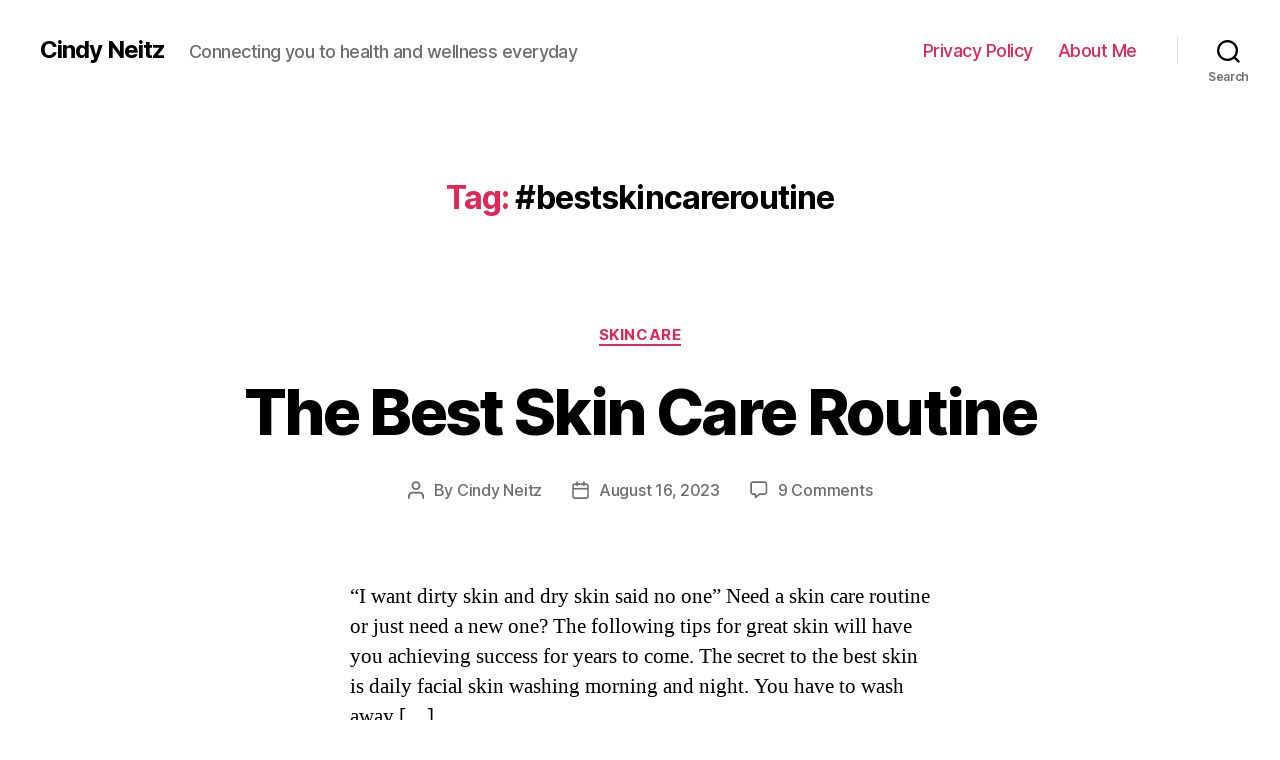

--- FILE ---
content_type: text/html; charset=UTF-8
request_url: https://cindyneitz.com/tag/bestskincareroutine/
body_size: 15005
content:
<!DOCTYPE html>

<html class="no-js" lang="en-US">

	<head>

		<meta charset="UTF-8">
		<meta name="viewport" content="width=device-width, initial-scale=1.0" >

		<link rel="profile" href="https://gmpg.org/xfn/11">

		<meta name='robots' content='index, follow, max-image-preview:large, max-snippet:-1, max-video-preview:-1' />

	<!-- This site is optimized with the Yoast SEO plugin v26.8 - https://yoast.com/product/yoast-seo-wordpress/ -->
	<title>#bestskincareroutine Archives - Cindy Neitz</title>
	<link rel="canonical" href="https://cindyneitz.com/tag/bestskincareroutine/" />
	<meta property="og:locale" content="en_US" />
	<meta property="og:type" content="article" />
	<meta property="og:title" content="#bestskincareroutine Archives - Cindy Neitz" />
	<meta property="og:url" content="https://cindyneitz.com/tag/bestskincareroutine/" />
	<meta property="og:site_name" content="Cindy Neitz" />
	<meta name="twitter:card" content="summary_large_image" />
	<script type="application/ld+json" class="yoast-schema-graph">{"@context":"https://schema.org","@graph":[{"@type":"CollectionPage","@id":"https://cindyneitz.com/tag/bestskincareroutine/","url":"https://cindyneitz.com/tag/bestskincareroutine/","name":"#bestskincareroutine Archives - Cindy Neitz","isPartOf":{"@id":"https://cindyneitz.com/#website"},"breadcrumb":{"@id":"https://cindyneitz.com/tag/bestskincareroutine/#breadcrumb"},"inLanguage":"en-US"},{"@type":"BreadcrumbList","@id":"https://cindyneitz.com/tag/bestskincareroutine/#breadcrumb","itemListElement":[{"@type":"ListItem","position":1,"name":"Home","item":"https://cindyneitz.com/"},{"@type":"ListItem","position":2,"name":"#bestskincareroutine"}]},{"@type":"WebSite","@id":"https://cindyneitz.com/#website","url":"https://cindyneitz.com/","name":"Cindy Neitz","description":"Connecting you to health and wellness everyday","publisher":{"@id":"https://cindyneitz.com/#/schema/person/f8be215ad494f79317460193cacf7194"},"potentialAction":[{"@type":"SearchAction","target":{"@type":"EntryPoint","urlTemplate":"https://cindyneitz.com/?s={search_term_string}"},"query-input":{"@type":"PropertyValueSpecification","valueRequired":true,"valueName":"search_term_string"}}],"inLanguage":"en-US"},{"@type":["Person","Organization"],"@id":"https://cindyneitz.com/#/schema/person/f8be215ad494f79317460193cacf7194","name":"Cindy Neitz","image":{"@type":"ImageObject","inLanguage":"en-US","@id":"https://cindyneitz.com/#/schema/person/image/","url":"https://cindyneitz.com/wp-content/uploads/2023/07/20170607_185254-scaled.jpg","contentUrl":"https://cindyneitz.com/wp-content/uploads/2023/07/20170607_185254-scaled.jpg","width":2560,"height":1920,"caption":"Cindy Neitz"},"logo":{"@id":"https://cindyneitz.com/#/schema/person/image/"},"sameAs":["https://cindyneitz.com"]}]}</script>
	<!-- / Yoast SEO plugin. -->


<link rel='dns-prefetch' href='//www.googletagmanager.com' />
<link rel='dns-prefetch' href='//pagead2.googlesyndication.com' />
<link rel="alternate" type="application/rss+xml" title="Cindy Neitz &raquo; Feed" href="https://cindyneitz.com/feed/" />
<link rel="alternate" type="application/rss+xml" title="Cindy Neitz &raquo; Comments Feed" href="https://cindyneitz.com/comments/feed/" />
<link rel="alternate" type="application/rss+xml" title="Cindy Neitz &raquo; #bestskincareroutine Tag Feed" href="https://cindyneitz.com/tag/bestskincareroutine/feed/" />
<style id='wp-img-auto-sizes-contain-inline-css'>
img:is([sizes=auto i],[sizes^="auto," i]){contain-intrinsic-size:3000px 1500px}
/*# sourceURL=wp-img-auto-sizes-contain-inline-css */
</style>
<style id='wp-emoji-styles-inline-css'>

	img.wp-smiley, img.emoji {
		display: inline !important;
		border: none !important;
		box-shadow: none !important;
		height: 1em !important;
		width: 1em !important;
		margin: 0 0.07em !important;
		vertical-align: -0.1em !important;
		background: none !important;
		padding: 0 !important;
	}
/*# sourceURL=wp-emoji-styles-inline-css */
</style>
<style id='wp-block-library-inline-css'>
:root{--wp-block-synced-color:#7a00df;--wp-block-synced-color--rgb:122,0,223;--wp-bound-block-color:var(--wp-block-synced-color);--wp-editor-canvas-background:#ddd;--wp-admin-theme-color:#007cba;--wp-admin-theme-color--rgb:0,124,186;--wp-admin-theme-color-darker-10:#006ba1;--wp-admin-theme-color-darker-10--rgb:0,107,160.5;--wp-admin-theme-color-darker-20:#005a87;--wp-admin-theme-color-darker-20--rgb:0,90,135;--wp-admin-border-width-focus:2px}@media (min-resolution:192dpi){:root{--wp-admin-border-width-focus:1.5px}}.wp-element-button{cursor:pointer}:root .has-very-light-gray-background-color{background-color:#eee}:root .has-very-dark-gray-background-color{background-color:#313131}:root .has-very-light-gray-color{color:#eee}:root .has-very-dark-gray-color{color:#313131}:root .has-vivid-green-cyan-to-vivid-cyan-blue-gradient-background{background:linear-gradient(135deg,#00d084,#0693e3)}:root .has-purple-crush-gradient-background{background:linear-gradient(135deg,#34e2e4,#4721fb 50%,#ab1dfe)}:root .has-hazy-dawn-gradient-background{background:linear-gradient(135deg,#faaca8,#dad0ec)}:root .has-subdued-olive-gradient-background{background:linear-gradient(135deg,#fafae1,#67a671)}:root .has-atomic-cream-gradient-background{background:linear-gradient(135deg,#fdd79a,#004a59)}:root .has-nightshade-gradient-background{background:linear-gradient(135deg,#330968,#31cdcf)}:root .has-midnight-gradient-background{background:linear-gradient(135deg,#020381,#2874fc)}:root{--wp--preset--font-size--normal:16px;--wp--preset--font-size--huge:42px}.has-regular-font-size{font-size:1em}.has-larger-font-size{font-size:2.625em}.has-normal-font-size{font-size:var(--wp--preset--font-size--normal)}.has-huge-font-size{font-size:var(--wp--preset--font-size--huge)}.has-text-align-center{text-align:center}.has-text-align-left{text-align:left}.has-text-align-right{text-align:right}.has-fit-text{white-space:nowrap!important}#end-resizable-editor-section{display:none}.aligncenter{clear:both}.items-justified-left{justify-content:flex-start}.items-justified-center{justify-content:center}.items-justified-right{justify-content:flex-end}.items-justified-space-between{justify-content:space-between}.screen-reader-text{border:0;clip-path:inset(50%);height:1px;margin:-1px;overflow:hidden;padding:0;position:absolute;width:1px;word-wrap:normal!important}.screen-reader-text:focus{background-color:#ddd;clip-path:none;color:#444;display:block;font-size:1em;height:auto;left:5px;line-height:normal;padding:15px 23px 14px;text-decoration:none;top:5px;width:auto;z-index:100000}html :where(.has-border-color){border-style:solid}html :where([style*=border-top-color]){border-top-style:solid}html :where([style*=border-right-color]){border-right-style:solid}html :where([style*=border-bottom-color]){border-bottom-style:solid}html :where([style*=border-left-color]){border-left-style:solid}html :where([style*=border-width]){border-style:solid}html :where([style*=border-top-width]){border-top-style:solid}html :where([style*=border-right-width]){border-right-style:solid}html :where([style*=border-bottom-width]){border-bottom-style:solid}html :where([style*=border-left-width]){border-left-style:solid}html :where(img[class*=wp-image-]){height:auto;max-width:100%}:where(figure){margin:0 0 1em}html :where(.is-position-sticky){--wp-admin--admin-bar--position-offset:var(--wp-admin--admin-bar--height,0px)}@media screen and (max-width:600px){html :where(.is-position-sticky){--wp-admin--admin-bar--position-offset:0px}}

/*# sourceURL=wp-block-library-inline-css */
</style><style id='wp-block-archives-inline-css'>
.wp-block-archives{box-sizing:border-box}.wp-block-archives-dropdown label{display:block}
/*# sourceURL=https://cindyneitz.com/wp-includes/blocks/archives/style.min.css */
</style>
<style id='wp-block-categories-inline-css'>
.wp-block-categories{box-sizing:border-box}.wp-block-categories.alignleft{margin-right:2em}.wp-block-categories.alignright{margin-left:2em}.wp-block-categories.wp-block-categories-dropdown.aligncenter{text-align:center}.wp-block-categories .wp-block-categories__label{display:block;width:100%}
/*# sourceURL=https://cindyneitz.com/wp-includes/blocks/categories/style.min.css */
</style>
<style id='wp-block-heading-inline-css'>
h1:where(.wp-block-heading).has-background,h2:where(.wp-block-heading).has-background,h3:where(.wp-block-heading).has-background,h4:where(.wp-block-heading).has-background,h5:where(.wp-block-heading).has-background,h6:where(.wp-block-heading).has-background{padding:1.25em 2.375em}h1.has-text-align-left[style*=writing-mode]:where([style*=vertical-lr]),h1.has-text-align-right[style*=writing-mode]:where([style*=vertical-rl]),h2.has-text-align-left[style*=writing-mode]:where([style*=vertical-lr]),h2.has-text-align-right[style*=writing-mode]:where([style*=vertical-rl]),h3.has-text-align-left[style*=writing-mode]:where([style*=vertical-lr]),h3.has-text-align-right[style*=writing-mode]:where([style*=vertical-rl]),h4.has-text-align-left[style*=writing-mode]:where([style*=vertical-lr]),h4.has-text-align-right[style*=writing-mode]:where([style*=vertical-rl]),h5.has-text-align-left[style*=writing-mode]:where([style*=vertical-lr]),h5.has-text-align-right[style*=writing-mode]:where([style*=vertical-rl]),h6.has-text-align-left[style*=writing-mode]:where([style*=vertical-lr]),h6.has-text-align-right[style*=writing-mode]:where([style*=vertical-rl]){rotate:180deg}
/*# sourceURL=https://cindyneitz.com/wp-includes/blocks/heading/style.min.css */
</style>
<style id='wp-block-latest-comments-inline-css'>
ol.wp-block-latest-comments{box-sizing:border-box;margin-left:0}:where(.wp-block-latest-comments:not([style*=line-height] .wp-block-latest-comments__comment)){line-height:1.1}:where(.wp-block-latest-comments:not([style*=line-height] .wp-block-latest-comments__comment-excerpt p)){line-height:1.8}.has-dates :where(.wp-block-latest-comments:not([style*=line-height])),.has-excerpts :where(.wp-block-latest-comments:not([style*=line-height])){line-height:1.5}.wp-block-latest-comments .wp-block-latest-comments{padding-left:0}.wp-block-latest-comments__comment{list-style:none;margin-bottom:1em}.has-avatars .wp-block-latest-comments__comment{list-style:none;min-height:2.25em}.has-avatars .wp-block-latest-comments__comment .wp-block-latest-comments__comment-excerpt,.has-avatars .wp-block-latest-comments__comment .wp-block-latest-comments__comment-meta{margin-left:3.25em}.wp-block-latest-comments__comment-excerpt p{font-size:.875em;margin:.36em 0 1.4em}.wp-block-latest-comments__comment-date{display:block;font-size:.75em}.wp-block-latest-comments .avatar,.wp-block-latest-comments__comment-avatar{border-radius:1.5em;display:block;float:left;height:2.5em;margin-right:.75em;width:2.5em}.wp-block-latest-comments[class*=-font-size] a,.wp-block-latest-comments[style*=font-size] a{font-size:inherit}
/*# sourceURL=https://cindyneitz.com/wp-includes/blocks/latest-comments/style.min.css */
</style>
<style id='wp-block-latest-posts-inline-css'>
.wp-block-latest-posts{box-sizing:border-box}.wp-block-latest-posts.alignleft{margin-right:2em}.wp-block-latest-posts.alignright{margin-left:2em}.wp-block-latest-posts.wp-block-latest-posts__list{list-style:none}.wp-block-latest-posts.wp-block-latest-posts__list li{clear:both;overflow-wrap:break-word}.wp-block-latest-posts.is-grid{display:flex;flex-wrap:wrap}.wp-block-latest-posts.is-grid li{margin:0 1.25em 1.25em 0;width:100%}@media (min-width:600px){.wp-block-latest-posts.columns-2 li{width:calc(50% - .625em)}.wp-block-latest-posts.columns-2 li:nth-child(2n){margin-right:0}.wp-block-latest-posts.columns-3 li{width:calc(33.33333% - .83333em)}.wp-block-latest-posts.columns-3 li:nth-child(3n){margin-right:0}.wp-block-latest-posts.columns-4 li{width:calc(25% - .9375em)}.wp-block-latest-posts.columns-4 li:nth-child(4n){margin-right:0}.wp-block-latest-posts.columns-5 li{width:calc(20% - 1em)}.wp-block-latest-posts.columns-5 li:nth-child(5n){margin-right:0}.wp-block-latest-posts.columns-6 li{width:calc(16.66667% - 1.04167em)}.wp-block-latest-posts.columns-6 li:nth-child(6n){margin-right:0}}:root :where(.wp-block-latest-posts.is-grid){padding:0}:root :where(.wp-block-latest-posts.wp-block-latest-posts__list){padding-left:0}.wp-block-latest-posts__post-author,.wp-block-latest-posts__post-date{display:block;font-size:.8125em}.wp-block-latest-posts__post-excerpt,.wp-block-latest-posts__post-full-content{margin-bottom:1em;margin-top:.5em}.wp-block-latest-posts__featured-image a{display:inline-block}.wp-block-latest-posts__featured-image img{height:auto;max-width:100%;width:auto}.wp-block-latest-posts__featured-image.alignleft{float:left;margin-right:1em}.wp-block-latest-posts__featured-image.alignright{float:right;margin-left:1em}.wp-block-latest-posts__featured-image.aligncenter{margin-bottom:1em;text-align:center}
/*# sourceURL=https://cindyneitz.com/wp-includes/blocks/latest-posts/style.min.css */
</style>
<style id='wp-block-search-inline-css'>
.wp-block-search__button{margin-left:10px;word-break:normal}.wp-block-search__button.has-icon{line-height:0}.wp-block-search__button svg{height:1.25em;min-height:24px;min-width:24px;width:1.25em;fill:currentColor;vertical-align:text-bottom}:where(.wp-block-search__button){border:1px solid #ccc;padding:6px 10px}.wp-block-search__inside-wrapper{display:flex;flex:auto;flex-wrap:nowrap;max-width:100%}.wp-block-search__label{width:100%}.wp-block-search.wp-block-search__button-only .wp-block-search__button{box-sizing:border-box;display:flex;flex-shrink:0;justify-content:center;margin-left:0;max-width:100%}.wp-block-search.wp-block-search__button-only .wp-block-search__inside-wrapper{min-width:0!important;transition-property:width}.wp-block-search.wp-block-search__button-only .wp-block-search__input{flex-basis:100%;transition-duration:.3s}.wp-block-search.wp-block-search__button-only.wp-block-search__searchfield-hidden,.wp-block-search.wp-block-search__button-only.wp-block-search__searchfield-hidden .wp-block-search__inside-wrapper{overflow:hidden}.wp-block-search.wp-block-search__button-only.wp-block-search__searchfield-hidden .wp-block-search__input{border-left-width:0!important;border-right-width:0!important;flex-basis:0;flex-grow:0;margin:0;min-width:0!important;padding-left:0!important;padding-right:0!important;width:0!important}:where(.wp-block-search__input){appearance:none;border:1px solid #949494;flex-grow:1;font-family:inherit;font-size:inherit;font-style:inherit;font-weight:inherit;letter-spacing:inherit;line-height:inherit;margin-left:0;margin-right:0;min-width:3rem;padding:8px;text-decoration:unset!important;text-transform:inherit}:where(.wp-block-search__button-inside .wp-block-search__inside-wrapper){background-color:#fff;border:1px solid #949494;box-sizing:border-box;padding:4px}:where(.wp-block-search__button-inside .wp-block-search__inside-wrapper) .wp-block-search__input{border:none;border-radius:0;padding:0 4px}:where(.wp-block-search__button-inside .wp-block-search__inside-wrapper) .wp-block-search__input:focus{outline:none}:where(.wp-block-search__button-inside .wp-block-search__inside-wrapper) :where(.wp-block-search__button){padding:4px 8px}.wp-block-search.aligncenter .wp-block-search__inside-wrapper{margin:auto}.wp-block[data-align=right] .wp-block-search.wp-block-search__button-only .wp-block-search__inside-wrapper{float:right}
/*# sourceURL=https://cindyneitz.com/wp-includes/blocks/search/style.min.css */
</style>
<style id='wp-block-group-inline-css'>
.wp-block-group{box-sizing:border-box}:where(.wp-block-group.wp-block-group-is-layout-constrained){position:relative}
/*# sourceURL=https://cindyneitz.com/wp-includes/blocks/group/style.min.css */
</style>
<style id='wp-block-paragraph-inline-css'>
.is-small-text{font-size:.875em}.is-regular-text{font-size:1em}.is-large-text{font-size:2.25em}.is-larger-text{font-size:3em}.has-drop-cap:not(:focus):first-letter{float:left;font-size:8.4em;font-style:normal;font-weight:100;line-height:.68;margin:.05em .1em 0 0;text-transform:uppercase}body.rtl .has-drop-cap:not(:focus):first-letter{float:none;margin-left:.1em}p.has-drop-cap.has-background{overflow:hidden}:root :where(p.has-background){padding:1.25em 2.375em}:where(p.has-text-color:not(.has-link-color)) a{color:inherit}p.has-text-align-left[style*="writing-mode:vertical-lr"],p.has-text-align-right[style*="writing-mode:vertical-rl"]{rotate:180deg}
/*# sourceURL=https://cindyneitz.com/wp-includes/blocks/paragraph/style.min.css */
</style>
<style id='global-styles-inline-css'>
:root{--wp--preset--aspect-ratio--square: 1;--wp--preset--aspect-ratio--4-3: 4/3;--wp--preset--aspect-ratio--3-4: 3/4;--wp--preset--aspect-ratio--3-2: 3/2;--wp--preset--aspect-ratio--2-3: 2/3;--wp--preset--aspect-ratio--16-9: 16/9;--wp--preset--aspect-ratio--9-16: 9/16;--wp--preset--color--black: #000000;--wp--preset--color--cyan-bluish-gray: #abb8c3;--wp--preset--color--white: #ffffff;--wp--preset--color--pale-pink: #f78da7;--wp--preset--color--vivid-red: #cf2e2e;--wp--preset--color--luminous-vivid-orange: #ff6900;--wp--preset--color--luminous-vivid-amber: #fcb900;--wp--preset--color--light-green-cyan: #7bdcb5;--wp--preset--color--vivid-green-cyan: #00d084;--wp--preset--color--pale-cyan-blue: #8ed1fc;--wp--preset--color--vivid-cyan-blue: #0693e3;--wp--preset--color--vivid-purple: #9b51e0;--wp--preset--color--accent: #e22658;--wp--preset--color--primary: #000000;--wp--preset--color--secondary: #6d6d6d;--wp--preset--color--subtle-background: #dbdbdb;--wp--preset--color--background: #ffffff;--wp--preset--gradient--vivid-cyan-blue-to-vivid-purple: linear-gradient(135deg,rgb(6,147,227) 0%,rgb(155,81,224) 100%);--wp--preset--gradient--light-green-cyan-to-vivid-green-cyan: linear-gradient(135deg,rgb(122,220,180) 0%,rgb(0,208,130) 100%);--wp--preset--gradient--luminous-vivid-amber-to-luminous-vivid-orange: linear-gradient(135deg,rgb(252,185,0) 0%,rgb(255,105,0) 100%);--wp--preset--gradient--luminous-vivid-orange-to-vivid-red: linear-gradient(135deg,rgb(255,105,0) 0%,rgb(207,46,46) 100%);--wp--preset--gradient--very-light-gray-to-cyan-bluish-gray: linear-gradient(135deg,rgb(238,238,238) 0%,rgb(169,184,195) 100%);--wp--preset--gradient--cool-to-warm-spectrum: linear-gradient(135deg,rgb(74,234,220) 0%,rgb(151,120,209) 20%,rgb(207,42,186) 40%,rgb(238,44,130) 60%,rgb(251,105,98) 80%,rgb(254,248,76) 100%);--wp--preset--gradient--blush-light-purple: linear-gradient(135deg,rgb(255,206,236) 0%,rgb(152,150,240) 100%);--wp--preset--gradient--blush-bordeaux: linear-gradient(135deg,rgb(254,205,165) 0%,rgb(254,45,45) 50%,rgb(107,0,62) 100%);--wp--preset--gradient--luminous-dusk: linear-gradient(135deg,rgb(255,203,112) 0%,rgb(199,81,192) 50%,rgb(65,88,208) 100%);--wp--preset--gradient--pale-ocean: linear-gradient(135deg,rgb(255,245,203) 0%,rgb(182,227,212) 50%,rgb(51,167,181) 100%);--wp--preset--gradient--electric-grass: linear-gradient(135deg,rgb(202,248,128) 0%,rgb(113,206,126) 100%);--wp--preset--gradient--midnight: linear-gradient(135deg,rgb(2,3,129) 0%,rgb(40,116,252) 100%);--wp--preset--font-size--small: 18px;--wp--preset--font-size--medium: 20px;--wp--preset--font-size--large: 26.25px;--wp--preset--font-size--x-large: 42px;--wp--preset--font-size--normal: 21px;--wp--preset--font-size--larger: 32px;--wp--preset--spacing--20: 0.44rem;--wp--preset--spacing--30: 0.67rem;--wp--preset--spacing--40: 1rem;--wp--preset--spacing--50: 1.5rem;--wp--preset--spacing--60: 2.25rem;--wp--preset--spacing--70: 3.38rem;--wp--preset--spacing--80: 5.06rem;--wp--preset--shadow--natural: 6px 6px 9px rgba(0, 0, 0, 0.2);--wp--preset--shadow--deep: 12px 12px 50px rgba(0, 0, 0, 0.4);--wp--preset--shadow--sharp: 6px 6px 0px rgba(0, 0, 0, 0.2);--wp--preset--shadow--outlined: 6px 6px 0px -3px rgb(255, 255, 255), 6px 6px rgb(0, 0, 0);--wp--preset--shadow--crisp: 6px 6px 0px rgb(0, 0, 0);}:where(.is-layout-flex){gap: 0.5em;}:where(.is-layout-grid){gap: 0.5em;}body .is-layout-flex{display: flex;}.is-layout-flex{flex-wrap: wrap;align-items: center;}.is-layout-flex > :is(*, div){margin: 0;}body .is-layout-grid{display: grid;}.is-layout-grid > :is(*, div){margin: 0;}:where(.wp-block-columns.is-layout-flex){gap: 2em;}:where(.wp-block-columns.is-layout-grid){gap: 2em;}:where(.wp-block-post-template.is-layout-flex){gap: 1.25em;}:where(.wp-block-post-template.is-layout-grid){gap: 1.25em;}.has-black-color{color: var(--wp--preset--color--black) !important;}.has-cyan-bluish-gray-color{color: var(--wp--preset--color--cyan-bluish-gray) !important;}.has-white-color{color: var(--wp--preset--color--white) !important;}.has-pale-pink-color{color: var(--wp--preset--color--pale-pink) !important;}.has-vivid-red-color{color: var(--wp--preset--color--vivid-red) !important;}.has-luminous-vivid-orange-color{color: var(--wp--preset--color--luminous-vivid-orange) !important;}.has-luminous-vivid-amber-color{color: var(--wp--preset--color--luminous-vivid-amber) !important;}.has-light-green-cyan-color{color: var(--wp--preset--color--light-green-cyan) !important;}.has-vivid-green-cyan-color{color: var(--wp--preset--color--vivid-green-cyan) !important;}.has-pale-cyan-blue-color{color: var(--wp--preset--color--pale-cyan-blue) !important;}.has-vivid-cyan-blue-color{color: var(--wp--preset--color--vivid-cyan-blue) !important;}.has-vivid-purple-color{color: var(--wp--preset--color--vivid-purple) !important;}.has-black-background-color{background-color: var(--wp--preset--color--black) !important;}.has-cyan-bluish-gray-background-color{background-color: var(--wp--preset--color--cyan-bluish-gray) !important;}.has-white-background-color{background-color: var(--wp--preset--color--white) !important;}.has-pale-pink-background-color{background-color: var(--wp--preset--color--pale-pink) !important;}.has-vivid-red-background-color{background-color: var(--wp--preset--color--vivid-red) !important;}.has-luminous-vivid-orange-background-color{background-color: var(--wp--preset--color--luminous-vivid-orange) !important;}.has-luminous-vivid-amber-background-color{background-color: var(--wp--preset--color--luminous-vivid-amber) !important;}.has-light-green-cyan-background-color{background-color: var(--wp--preset--color--light-green-cyan) !important;}.has-vivid-green-cyan-background-color{background-color: var(--wp--preset--color--vivid-green-cyan) !important;}.has-pale-cyan-blue-background-color{background-color: var(--wp--preset--color--pale-cyan-blue) !important;}.has-vivid-cyan-blue-background-color{background-color: var(--wp--preset--color--vivid-cyan-blue) !important;}.has-vivid-purple-background-color{background-color: var(--wp--preset--color--vivid-purple) !important;}.has-black-border-color{border-color: var(--wp--preset--color--black) !important;}.has-cyan-bluish-gray-border-color{border-color: var(--wp--preset--color--cyan-bluish-gray) !important;}.has-white-border-color{border-color: var(--wp--preset--color--white) !important;}.has-pale-pink-border-color{border-color: var(--wp--preset--color--pale-pink) !important;}.has-vivid-red-border-color{border-color: var(--wp--preset--color--vivid-red) !important;}.has-luminous-vivid-orange-border-color{border-color: var(--wp--preset--color--luminous-vivid-orange) !important;}.has-luminous-vivid-amber-border-color{border-color: var(--wp--preset--color--luminous-vivid-amber) !important;}.has-light-green-cyan-border-color{border-color: var(--wp--preset--color--light-green-cyan) !important;}.has-vivid-green-cyan-border-color{border-color: var(--wp--preset--color--vivid-green-cyan) !important;}.has-pale-cyan-blue-border-color{border-color: var(--wp--preset--color--pale-cyan-blue) !important;}.has-vivid-cyan-blue-border-color{border-color: var(--wp--preset--color--vivid-cyan-blue) !important;}.has-vivid-purple-border-color{border-color: var(--wp--preset--color--vivid-purple) !important;}.has-vivid-cyan-blue-to-vivid-purple-gradient-background{background: var(--wp--preset--gradient--vivid-cyan-blue-to-vivid-purple) !important;}.has-light-green-cyan-to-vivid-green-cyan-gradient-background{background: var(--wp--preset--gradient--light-green-cyan-to-vivid-green-cyan) !important;}.has-luminous-vivid-amber-to-luminous-vivid-orange-gradient-background{background: var(--wp--preset--gradient--luminous-vivid-amber-to-luminous-vivid-orange) !important;}.has-luminous-vivid-orange-to-vivid-red-gradient-background{background: var(--wp--preset--gradient--luminous-vivid-orange-to-vivid-red) !important;}.has-very-light-gray-to-cyan-bluish-gray-gradient-background{background: var(--wp--preset--gradient--very-light-gray-to-cyan-bluish-gray) !important;}.has-cool-to-warm-spectrum-gradient-background{background: var(--wp--preset--gradient--cool-to-warm-spectrum) !important;}.has-blush-light-purple-gradient-background{background: var(--wp--preset--gradient--blush-light-purple) !important;}.has-blush-bordeaux-gradient-background{background: var(--wp--preset--gradient--blush-bordeaux) !important;}.has-luminous-dusk-gradient-background{background: var(--wp--preset--gradient--luminous-dusk) !important;}.has-pale-ocean-gradient-background{background: var(--wp--preset--gradient--pale-ocean) !important;}.has-electric-grass-gradient-background{background: var(--wp--preset--gradient--electric-grass) !important;}.has-midnight-gradient-background{background: var(--wp--preset--gradient--midnight) !important;}.has-small-font-size{font-size: var(--wp--preset--font-size--small) !important;}.has-medium-font-size{font-size: var(--wp--preset--font-size--medium) !important;}.has-large-font-size{font-size: var(--wp--preset--font-size--large) !important;}.has-x-large-font-size{font-size: var(--wp--preset--font-size--x-large) !important;}
/*# sourceURL=global-styles-inline-css */
</style>
<style id='core-block-supports-inline-css'>
.wp-elements-d501df411b5ef9804d55ae92d12c3f40 a:where(:not(.wp-element-button)){color:var(--wp--preset--color--accent);}
/*# sourceURL=core-block-supports-inline-css */
</style>

<style id='classic-theme-styles-inline-css'>
/*! This file is auto-generated */
.wp-block-button__link{color:#fff;background-color:#32373c;border-radius:9999px;box-shadow:none;text-decoration:none;padding:calc(.667em + 2px) calc(1.333em + 2px);font-size:1.125em}.wp-block-file__button{background:#32373c;color:#fff;text-decoration:none}
/*# sourceURL=/wp-includes/css/classic-themes.min.css */
</style>
<link rel='stylesheet' id='twentytwenty-style-css' href='https://cindyneitz.com/wp-content/themes/twentytwenty/style.css?ver=2.2' media='all' />
<style id='twentytwenty-style-inline-css'>
.color-accent,.color-accent-hover:hover,.color-accent-hover:focus,:root .has-accent-color,.has-drop-cap:not(:focus):first-letter,.wp-block-button.is-style-outline,a { color: #e22658; }blockquote,.border-color-accent,.border-color-accent-hover:hover,.border-color-accent-hover:focus { border-color: #e22658; }button,.button,.faux-button,.wp-block-button__link,.wp-block-file .wp-block-file__button,input[type="button"],input[type="reset"],input[type="submit"],.bg-accent,.bg-accent-hover:hover,.bg-accent-hover:focus,:root .has-accent-background-color,.comment-reply-link { background-color: #e22658; }.fill-children-accent,.fill-children-accent * { fill: #e22658; }:root .has-background-color,button,.button,.faux-button,.wp-block-button__link,.wp-block-file__button,input[type="button"],input[type="reset"],input[type="submit"],.wp-block-button,.comment-reply-link,.has-background.has-primary-background-color:not(.has-text-color),.has-background.has-primary-background-color *:not(.has-text-color),.has-background.has-accent-background-color:not(.has-text-color),.has-background.has-accent-background-color *:not(.has-text-color) { color: #ffffff; }:root .has-background-background-color { background-color: #ffffff; }body,.entry-title a,:root .has-primary-color { color: #000000; }:root .has-primary-background-color { background-color: #000000; }cite,figcaption,.wp-caption-text,.post-meta,.entry-content .wp-block-archives li,.entry-content .wp-block-categories li,.entry-content .wp-block-latest-posts li,.wp-block-latest-comments__comment-date,.wp-block-latest-posts__post-date,.wp-block-embed figcaption,.wp-block-image figcaption,.wp-block-pullquote cite,.comment-metadata,.comment-respond .comment-notes,.comment-respond .logged-in-as,.pagination .dots,.entry-content hr:not(.has-background),hr.styled-separator,:root .has-secondary-color { color: #6d6d6d; }:root .has-secondary-background-color { background-color: #6d6d6d; }pre,fieldset,input,textarea,table,table *,hr { border-color: #dbdbdb; }caption,code,code,kbd,samp,.wp-block-table.is-style-stripes tbody tr:nth-child(odd),:root .has-subtle-background-background-color { background-color: #dbdbdb; }.wp-block-table.is-style-stripes { border-bottom-color: #dbdbdb; }.wp-block-latest-posts.is-grid li { border-top-color: #dbdbdb; }:root .has-subtle-background-color { color: #dbdbdb; }body:not(.overlay-header) .primary-menu > li > a,body:not(.overlay-header) .primary-menu > li > .icon,.modal-menu a,.footer-menu a, .footer-widgets a,#site-footer .wp-block-button.is-style-outline,.wp-block-pullquote:before,.singular:not(.overlay-header) .entry-header a,.archive-header a,.header-footer-group .color-accent,.header-footer-group .color-accent-hover:hover { color: #e22658; }.social-icons a,#site-footer button:not(.toggle),#site-footer .button,#site-footer .faux-button,#site-footer .wp-block-button__link,#site-footer .wp-block-file__button,#site-footer input[type="button"],#site-footer input[type="reset"],#site-footer input[type="submit"] { background-color: #e22658; }.social-icons a,body:not(.overlay-header) .primary-menu ul,.header-footer-group button,.header-footer-group .button,.header-footer-group .faux-button,.header-footer-group .wp-block-button:not(.is-style-outline) .wp-block-button__link,.header-footer-group .wp-block-file__button,.header-footer-group input[type="button"],.header-footer-group input[type="reset"],.header-footer-group input[type="submit"] { color: #ffffff; }#site-header,.footer-nav-widgets-wrapper,#site-footer,.menu-modal,.menu-modal-inner,.search-modal-inner,.archive-header,.singular .entry-header,.singular .featured-media:before,.wp-block-pullquote:before { background-color: #ffffff; }.header-footer-group,body:not(.overlay-header) #site-header .toggle,.menu-modal .toggle { color: #000000; }body:not(.overlay-header) .primary-menu ul { background-color: #000000; }body:not(.overlay-header) .primary-menu > li > ul:after { border-bottom-color: #000000; }body:not(.overlay-header) .primary-menu ul ul:after { border-left-color: #000000; }.site-description,body:not(.overlay-header) .toggle-inner .toggle-text,.widget .post-date,.widget .rss-date,.widget_archive li,.widget_categories li,.widget cite,.widget_pages li,.widget_meta li,.widget_nav_menu li,.powered-by-wordpress,.to-the-top,.singular .entry-header .post-meta,.singular:not(.overlay-header) .entry-header .post-meta a { color: #6d6d6d; }.header-footer-group pre,.header-footer-group fieldset,.header-footer-group input,.header-footer-group textarea,.header-footer-group table,.header-footer-group table *,.footer-nav-widgets-wrapper,#site-footer,.menu-modal nav *,.footer-widgets-outer-wrapper,.footer-top { border-color: #dbdbdb; }.header-footer-group table caption,body:not(.overlay-header) .header-inner .toggle-wrapper::before { background-color: #dbdbdb; }.overlay-header .header-inner { color: #dd3333; }.cover-header .entry-header * { color: #dd3333; }
/*# sourceURL=twentytwenty-style-inline-css */
</style>
<link rel='stylesheet' id='twentytwenty-print-style-css' href='https://cindyneitz.com/wp-content/themes/twentytwenty/print.css?ver=2.2' media='print' />
<script src="https://cindyneitz.com/wp-content/themes/twentytwenty/assets/js/index.js?ver=2.2" id="twentytwenty-js-js" async></script>
<script id="twentytwenty-js-js-after">
window.addEventListener( "load", function() {

				if ( typeof jQuery === "undefined" ) {
					return;
				}

				jQuery( document ).on( "wpformsPageChange wpformsShowConditionalsField", function() {

					if ( typeof twentytwenty === "undefined" || typeof twentytwenty.intrinsicRatioVideos === "undefined" || typeof twentytwenty.intrinsicRatioVideos.makeFit === "undefined" ) {
						return;
					}

					twentytwenty.intrinsicRatioVideos.makeFit();
				} );

				jQuery( document ).on( "wpformsRichTextEditorInit", function( e, editor ) {

					jQuery( editor.container ).find( "iframe" ).addClass( "intrinsic-ignore" );
				} );
			} );
//# sourceURL=twentytwenty-js-js-after
</script>

<!-- Google tag (gtag.js) snippet added by Site Kit -->
<!-- Google Analytics snippet added by Site Kit -->
<script src="https://www.googletagmanager.com/gtag/js?id=GT-K4VFZ4Q" id="google_gtagjs-js" async></script>
<script id="google_gtagjs-js-after">
window.dataLayer = window.dataLayer || [];function gtag(){dataLayer.push(arguments);}
gtag("set","linker",{"domains":["cindyneitz.com"]});
gtag("js", new Date());
gtag("set", "developer_id.dZTNiMT", true);
gtag("config", "GT-K4VFZ4Q");
//# sourceURL=google_gtagjs-js-after
</script>
<link rel="https://api.w.org/" href="https://cindyneitz.com/wp-json/" /><link rel="alternate" title="JSON" type="application/json" href="https://cindyneitz.com/wp-json/wp/v2/tags/13" /><link rel="EditURI" type="application/rsd+xml" title="RSD" href="https://cindyneitz.com/xmlrpc.php?rsd" />
<meta name="generator" content="WordPress 6.9" />
<meta name="generator" content="Site Kit by Google 1.171.0" />	<script>document.documentElement.className = document.documentElement.className.replace( 'no-js', 'js' );</script>
	
<!-- Google AdSense meta tags added by Site Kit -->
<meta name="google-adsense-platform-account" content="ca-host-pub-2644536267352236">
<meta name="google-adsense-platform-domain" content="sitekit.withgoogle.com">
<!-- End Google AdSense meta tags added by Site Kit -->
<style id="custom-background-css">
body.custom-background { background-color: #ffffff; }
</style>
	
<!-- Google AdSense snippet added by Site Kit -->
<script async src="https://pagead2.googlesyndication.com/pagead/js/adsbygoogle.js?client=ca-pub-1316128061186209&amp;host=ca-host-pub-2644536267352236" crossorigin="anonymous"></script>

<!-- End Google AdSense snippet added by Site Kit -->
<style id="wpforms-css-vars-root">
				:root {
					--wpforms-field-border-radius: 3px;
--wpforms-field-background-color: #ffffff;
--wpforms-field-border-color: rgba( 0, 0, 0, 0.25 );
--wpforms-field-text-color: rgba( 0, 0, 0, 0.7 );
--wpforms-label-color: rgba( 0, 0, 0, 0.85 );
--wpforms-label-sublabel-color: rgba( 0, 0, 0, 0.55 );
--wpforms-label-error-color: #d63637;
--wpforms-button-border-radius: 3px;
--wpforms-button-background-color: #066aab;
--wpforms-button-text-color: #ffffff;
--wpforms-field-size-input-height: 43px;
--wpforms-field-size-input-spacing: 15px;
--wpforms-field-size-font-size: 16px;
--wpforms-field-size-line-height: 19px;
--wpforms-field-size-padding-h: 14px;
--wpforms-field-size-checkbox-size: 16px;
--wpforms-field-size-sublabel-spacing: 5px;
--wpforms-field-size-icon-size: 1;
--wpforms-label-size-font-size: 16px;
--wpforms-label-size-line-height: 19px;
--wpforms-label-size-sublabel-font-size: 14px;
--wpforms-label-size-sublabel-line-height: 17px;
--wpforms-button-size-font-size: 17px;
--wpforms-button-size-height: 41px;
--wpforms-button-size-padding-h: 15px;
--wpforms-button-size-margin-top: 10px;

				}
			</style>
	</head>

	<body class="archive tag tag-bestskincareroutine tag-13 custom-background wp-embed-responsive wp-theme-twentytwenty enable-search-modal has-no-pagination showing-comments show-avatars footer-top-visible reduced-spacing">

		<a class="skip-link screen-reader-text" href="#site-content">Skip to the content</a>
		<header id="site-header" class="header-footer-group">

			<div class="header-inner section-inner">

				<div class="header-titles-wrapper">

					
						<button class="toggle search-toggle mobile-search-toggle" data-toggle-target=".search-modal" data-toggle-body-class="showing-search-modal" data-set-focus=".search-modal .search-field" aria-expanded="false">
							<span class="toggle-inner">
								<span class="toggle-icon">
									<svg class="svg-icon" aria-hidden="true" role="img" focusable="false" xmlns="http://www.w3.org/2000/svg" width="23" height="23" viewBox="0 0 23 23"><path d="M38.710696,48.0601792 L43,52.3494831 L41.3494831,54 L37.0601792,49.710696 C35.2632422,51.1481185 32.9839107,52.0076499 30.5038249,52.0076499 C24.7027226,52.0076499 20,47.3049272 20,41.5038249 C20,35.7027226 24.7027226,31 30.5038249,31 C36.3049272,31 41.0076499,35.7027226 41.0076499,41.5038249 C41.0076499,43.9839107 40.1481185,46.2632422 38.710696,48.0601792 Z M36.3875844,47.1716785 C37.8030221,45.7026647 38.6734666,43.7048964 38.6734666,41.5038249 C38.6734666,36.9918565 35.0157934,33.3341833 30.5038249,33.3341833 C25.9918565,33.3341833 22.3341833,36.9918565 22.3341833,41.5038249 C22.3341833,46.0157934 25.9918565,49.6734666 30.5038249,49.6734666 C32.7048964,49.6734666 34.7026647,48.8030221 36.1716785,47.3875844 C36.2023931,47.347638 36.2360451,47.3092237 36.2726343,47.2726343 C36.3092237,47.2360451 36.347638,47.2023931 36.3875844,47.1716785 Z" transform="translate(-20 -31)" /></svg>								</span>
								<span class="toggle-text">Search</span>
							</span>
						</button><!-- .search-toggle -->

					
					<div class="header-titles">

						<div class="site-title faux-heading"><a href="https://cindyneitz.com/">Cindy Neitz</a></div><div class="site-description">Connecting you to health and wellness everyday</div><!-- .site-description -->
					</div><!-- .header-titles -->

					<button class="toggle nav-toggle mobile-nav-toggle" data-toggle-target=".menu-modal"  data-toggle-body-class="showing-menu-modal" aria-expanded="false" data-set-focus=".close-nav-toggle">
						<span class="toggle-inner">
							<span class="toggle-icon">
								<svg class="svg-icon" aria-hidden="true" role="img" focusable="false" xmlns="http://www.w3.org/2000/svg" width="26" height="7" viewBox="0 0 26 7"><path fill-rule="evenodd" d="M332.5,45 C330.567003,45 329,43.4329966 329,41.5 C329,39.5670034 330.567003,38 332.5,38 C334.432997,38 336,39.5670034 336,41.5 C336,43.4329966 334.432997,45 332.5,45 Z M342,45 C340.067003,45 338.5,43.4329966 338.5,41.5 C338.5,39.5670034 340.067003,38 342,38 C343.932997,38 345.5,39.5670034 345.5,41.5 C345.5,43.4329966 343.932997,45 342,45 Z M351.5,45 C349.567003,45 348,43.4329966 348,41.5 C348,39.5670034 349.567003,38 351.5,38 C353.432997,38 355,39.5670034 355,41.5 C355,43.4329966 353.432997,45 351.5,45 Z" transform="translate(-329 -38)" /></svg>							</span>
							<span class="toggle-text">Menu</span>
						</span>
					</button><!-- .nav-toggle -->

				</div><!-- .header-titles-wrapper -->

				<div class="header-navigation-wrapper">

					
							<nav class="primary-menu-wrapper" aria-label="Horizontal">

								<ul class="primary-menu reset-list-style">

								<li id="menu-item-201" class="menu-item menu-item-type-post_type menu-item-object-page menu-item-privacy-policy menu-item-201"><a rel="privacy-policy" href="https://cindyneitz.com/privacy-policy/">Privacy Policy</a></li>
<li id="menu-item-210" class="menu-item menu-item-type-post_type menu-item-object-page menu-item-210"><a href="https://cindyneitz.com/about-me/">About Me</a></li>

								</ul>

							</nav><!-- .primary-menu-wrapper -->

						
						<div class="header-toggles hide-no-js">

						
							<div class="toggle-wrapper search-toggle-wrapper">

								<button class="toggle search-toggle desktop-search-toggle" data-toggle-target=".search-modal" data-toggle-body-class="showing-search-modal" data-set-focus=".search-modal .search-field" aria-expanded="false">
									<span class="toggle-inner">
										<svg class="svg-icon" aria-hidden="true" role="img" focusable="false" xmlns="http://www.w3.org/2000/svg" width="23" height="23" viewBox="0 0 23 23"><path d="M38.710696,48.0601792 L43,52.3494831 L41.3494831,54 L37.0601792,49.710696 C35.2632422,51.1481185 32.9839107,52.0076499 30.5038249,52.0076499 C24.7027226,52.0076499 20,47.3049272 20,41.5038249 C20,35.7027226 24.7027226,31 30.5038249,31 C36.3049272,31 41.0076499,35.7027226 41.0076499,41.5038249 C41.0076499,43.9839107 40.1481185,46.2632422 38.710696,48.0601792 Z M36.3875844,47.1716785 C37.8030221,45.7026647 38.6734666,43.7048964 38.6734666,41.5038249 C38.6734666,36.9918565 35.0157934,33.3341833 30.5038249,33.3341833 C25.9918565,33.3341833 22.3341833,36.9918565 22.3341833,41.5038249 C22.3341833,46.0157934 25.9918565,49.6734666 30.5038249,49.6734666 C32.7048964,49.6734666 34.7026647,48.8030221 36.1716785,47.3875844 C36.2023931,47.347638 36.2360451,47.3092237 36.2726343,47.2726343 C36.3092237,47.2360451 36.347638,47.2023931 36.3875844,47.1716785 Z" transform="translate(-20 -31)" /></svg>										<span class="toggle-text">Search</span>
									</span>
								</button><!-- .search-toggle -->

							</div>

							
						</div><!-- .header-toggles -->
						
				</div><!-- .header-navigation-wrapper -->

			</div><!-- .header-inner -->

			<div class="search-modal cover-modal header-footer-group" data-modal-target-string=".search-modal" role="dialog" aria-modal="true" aria-label="Search">

	<div class="search-modal-inner modal-inner">

		<div class="section-inner">

			<form role="search" aria-label="Search for:" method="get" class="search-form" action="https://cindyneitz.com/">
	<label for="search-form-1">
		<span class="screen-reader-text">
			Search for:		</span>
		<input type="search" id="search-form-1" class="search-field" placeholder="Search &hellip;" value="" name="s" />
	</label>
	<input type="submit" class="search-submit" value="Search" />
</form>

			<button class="toggle search-untoggle close-search-toggle fill-children-current-color" data-toggle-target=".search-modal" data-toggle-body-class="showing-search-modal" data-set-focus=".search-modal .search-field">
				<span class="screen-reader-text">
					Close search				</span>
				<svg class="svg-icon" aria-hidden="true" role="img" focusable="false" xmlns="http://www.w3.org/2000/svg" width="16" height="16" viewBox="0 0 16 16"><polygon fill="" fill-rule="evenodd" points="6.852 7.649 .399 1.195 1.445 .149 7.899 6.602 14.352 .149 15.399 1.195 8.945 7.649 15.399 14.102 14.352 15.149 7.899 8.695 1.445 15.149 .399 14.102" /></svg>			</button><!-- .search-toggle -->

		</div><!-- .section-inner -->

	</div><!-- .search-modal-inner -->

</div><!-- .menu-modal -->

		</header><!-- #site-header -->

		
<div class="menu-modal cover-modal header-footer-group" data-modal-target-string=".menu-modal">

	<div class="menu-modal-inner modal-inner">

		<div class="menu-wrapper section-inner">

			<div class="menu-top">

				<button class="toggle close-nav-toggle fill-children-current-color" data-toggle-target=".menu-modal" data-toggle-body-class="showing-menu-modal" data-set-focus=".menu-modal">
					<span class="toggle-text">Close Menu</span>
					<svg class="svg-icon" aria-hidden="true" role="img" focusable="false" xmlns="http://www.w3.org/2000/svg" width="16" height="16" viewBox="0 0 16 16"><polygon fill="" fill-rule="evenodd" points="6.852 7.649 .399 1.195 1.445 .149 7.899 6.602 14.352 .149 15.399 1.195 8.945 7.649 15.399 14.102 14.352 15.149 7.899 8.695 1.445 15.149 .399 14.102" /></svg>				</button><!-- .nav-toggle -->

				
					<nav class="mobile-menu" aria-label="Mobile">

						<ul class="modal-menu reset-list-style">

						<li class="menu-item menu-item-type-post_type menu-item-object-page menu-item-privacy-policy menu-item-201"><div class="ancestor-wrapper"><a rel="privacy-policy" href="https://cindyneitz.com/privacy-policy/">Privacy Policy</a></div><!-- .ancestor-wrapper --></li>
<li class="menu-item menu-item-type-post_type menu-item-object-page menu-item-210"><div class="ancestor-wrapper"><a href="https://cindyneitz.com/about-me/">About Me</a></div><!-- .ancestor-wrapper --></li>

						</ul>

					</nav>

					
			</div><!-- .menu-top -->

			<div class="menu-bottom">

				
			</div><!-- .menu-bottom -->

		</div><!-- .menu-wrapper -->

	</div><!-- .menu-modal-inner -->

</div><!-- .menu-modal -->

<main id="site-content">

	
		<header class="archive-header has-text-align-center header-footer-group">

			<div class="archive-header-inner section-inner medium">

									<h1 class="archive-title"><span class="color-accent">Tag:</span> <span>#bestskincareroutine</span></h1>
				
				
			</div><!-- .archive-header-inner -->

		</header><!-- .archive-header -->

		
<article class="post-64 post type-post status-publish format-standard hentry category-skincare tag-bestskincareroutine tag-skincare" id="post-64">

	
<header class="entry-header has-text-align-center">

	<div class="entry-header-inner section-inner medium">

		
			<div class="entry-categories">
				<span class="screen-reader-text">
					Categories				</span>
				<div class="entry-categories-inner">
					<a href="https://cindyneitz.com/category/skincare/" rel="category tag">skincare</a>				</div><!-- .entry-categories-inner -->
			</div><!-- .entry-categories -->

			<h2 class="entry-title heading-size-1"><a href="https://cindyneitz.com/the-best-skin-care-routine/">The Best Skin Care Routine</a></h2>
		<div class="post-meta-wrapper post-meta-single post-meta-single-top">

			<ul class="post-meta">

									<li class="post-author meta-wrapper">
						<span class="meta-icon">
							<span class="screen-reader-text">
								Post author							</span>
							<svg class="svg-icon" aria-hidden="true" role="img" focusable="false" xmlns="http://www.w3.org/2000/svg" width="18" height="20" viewBox="0 0 18 20"><path fill="" d="M18,19 C18,19.5522847 17.5522847,20 17,20 C16.4477153,20 16,19.5522847 16,19 L16,17 C16,15.3431458 14.6568542,14 13,14 L5,14 C3.34314575,14 2,15.3431458 2,17 L2,19 C2,19.5522847 1.55228475,20 1,20 C0.44771525,20 0,19.5522847 0,19 L0,17 C0,14.2385763 2.23857625,12 5,12 L13,12 C15.7614237,12 18,14.2385763 18,17 L18,19 Z M9,10 C6.23857625,10 4,7.76142375 4,5 C4,2.23857625 6.23857625,0 9,0 C11.7614237,0 14,2.23857625 14,5 C14,7.76142375 11.7614237,10 9,10 Z M9,8 C10.6568542,8 12,6.65685425 12,5 C12,3.34314575 10.6568542,2 9,2 C7.34314575,2 6,3.34314575 6,5 C6,6.65685425 7.34314575,8 9,8 Z" /></svg>						</span>
						<span class="meta-text">
							By <a href="https://cindyneitz.com/author/admin/">Cindy Neitz</a>						</span>
					</li>
										<li class="post-date meta-wrapper">
						<span class="meta-icon">
							<span class="screen-reader-text">
								Post date							</span>
							<svg class="svg-icon" aria-hidden="true" role="img" focusable="false" xmlns="http://www.w3.org/2000/svg" width="18" height="19" viewBox="0 0 18 19"><path fill="" d="M4.60069444,4.09375 L3.25,4.09375 C2.47334957,4.09375 1.84375,4.72334957 1.84375,5.5 L1.84375,7.26736111 L16.15625,7.26736111 L16.15625,5.5 C16.15625,4.72334957 15.5266504,4.09375 14.75,4.09375 L13.3993056,4.09375 L13.3993056,4.55555556 C13.3993056,5.02154581 13.0215458,5.39930556 12.5555556,5.39930556 C12.0895653,5.39930556 11.7118056,5.02154581 11.7118056,4.55555556 L11.7118056,4.09375 L6.28819444,4.09375 L6.28819444,4.55555556 C6.28819444,5.02154581 5.9104347,5.39930556 5.44444444,5.39930556 C4.97845419,5.39930556 4.60069444,5.02154581 4.60069444,4.55555556 L4.60069444,4.09375 Z M6.28819444,2.40625 L11.7118056,2.40625 L11.7118056,1 C11.7118056,0.534009742 12.0895653,0.15625 12.5555556,0.15625 C13.0215458,0.15625 13.3993056,0.534009742 13.3993056,1 L13.3993056,2.40625 L14.75,2.40625 C16.4586309,2.40625 17.84375,3.79136906 17.84375,5.5 L17.84375,15.875 C17.84375,17.5836309 16.4586309,18.96875 14.75,18.96875 L3.25,18.96875 C1.54136906,18.96875 0.15625,17.5836309 0.15625,15.875 L0.15625,5.5 C0.15625,3.79136906 1.54136906,2.40625 3.25,2.40625 L4.60069444,2.40625 L4.60069444,1 C4.60069444,0.534009742 4.97845419,0.15625 5.44444444,0.15625 C5.9104347,0.15625 6.28819444,0.534009742 6.28819444,1 L6.28819444,2.40625 Z M1.84375,8.95486111 L1.84375,15.875 C1.84375,16.6516504 2.47334957,17.28125 3.25,17.28125 L14.75,17.28125 C15.5266504,17.28125 16.15625,16.6516504 16.15625,15.875 L16.15625,8.95486111 L1.84375,8.95486111 Z" /></svg>						</span>
						<span class="meta-text">
							<a href="https://cindyneitz.com/the-best-skin-care-routine/">August 16, 2023</a>
						</span>
					</li>
										<li class="post-comment-link meta-wrapper">
						<span class="meta-icon">
							<svg class="svg-icon" aria-hidden="true" role="img" focusable="false" xmlns="http://www.w3.org/2000/svg" width="19" height="19" viewBox="0 0 19 19"><path d="M9.43016863,13.2235931 C9.58624731,13.094699 9.7823475,13.0241935 9.98476849,13.0241935 L15.0564516,13.0241935 C15.8581553,13.0241935 16.5080645,12.3742843 16.5080645,11.5725806 L16.5080645,3.44354839 C16.5080645,2.64184472 15.8581553,1.99193548 15.0564516,1.99193548 L3.44354839,1.99193548 C2.64184472,1.99193548 1.99193548,2.64184472 1.99193548,3.44354839 L1.99193548,11.5725806 C1.99193548,12.3742843 2.64184472,13.0241935 3.44354839,13.0241935 L5.76612903,13.0241935 C6.24715123,13.0241935 6.63709677,13.4141391 6.63709677,13.8951613 L6.63709677,15.5301903 L9.43016863,13.2235931 Z M3.44354839,14.766129 C1.67980032,14.766129 0.25,13.3363287 0.25,11.5725806 L0.25,3.44354839 C0.25,1.67980032 1.67980032,0.25 3.44354839,0.25 L15.0564516,0.25 C16.8201997,0.25 18.25,1.67980032 18.25,3.44354839 L18.25,11.5725806 C18.25,13.3363287 16.8201997,14.766129 15.0564516,14.766129 L10.2979143,14.766129 L6.32072889,18.0506004 C5.75274472,18.5196577 4.89516129,18.1156602 4.89516129,17.3790323 L4.89516129,14.766129 L3.44354839,14.766129 Z" /></svg>						</span>
						<span class="meta-text">
							<a href="https://cindyneitz.com/the-best-skin-care-routine/#comments">9 Comments<span class="screen-reader-text"> on The Best Skin Care Routine</span></a>						</span>
					</li>
					
			</ul><!-- .post-meta -->

		</div><!-- .post-meta-wrapper -->

		
	</div><!-- .entry-header-inner -->

</header><!-- .entry-header -->

	<div class="post-inner thin ">

		<div class="entry-content">

			<p>&#8220;I want dirty skin and dry skin said no one&#8221; Need a skin care routine or just need a new one? The following tips for great skin will have you achieving success for years to come. The secret to the best skin is daily facial skin washing morning and night. You have to wash away [&hellip;]</p>

		</div><!-- .entry-content -->

	</div><!-- .post-inner -->

	<div class="section-inner">
		
		<div class="post-meta-wrapper post-meta-single post-meta-single-bottom">

			<ul class="post-meta">

									<li class="post-tags meta-wrapper">
						<span class="meta-icon">
							<span class="screen-reader-text">
								Tags							</span>
							<svg class="svg-icon" aria-hidden="true" role="img" focusable="false" xmlns="http://www.w3.org/2000/svg" width="18" height="18" viewBox="0 0 18 18"><path fill="" d="M15.4496399,8.42490555 L8.66109799,1.63636364 L1.63636364,1.63636364 L1.63636364,8.66081885 L8.42522727,15.44178 C8.57869221,15.5954158 8.78693789,15.6817418 9.00409091,15.6817418 C9.22124393,15.6817418 9.42948961,15.5954158 9.58327627,15.4414581 L15.4486339,9.57610048 C15.7651495,9.25692435 15.7649133,8.74206554 15.4496399,8.42490555 Z M16.6084423,10.7304545 L10.7406818,16.59822 C10.280287,17.0591273 9.65554997,17.3181054 9.00409091,17.3181054 C8.35263185,17.3181054 7.72789481,17.0591273 7.26815877,16.5988788 L0.239976954,9.57887876 C0.0863319284,9.4254126 0,9.21716044 0,9 L0,0.818181818 C0,0.366312477 0.366312477,0 0.818181818,0 L9,0 C9.21699531,0 9.42510306,0.0862010512 9.57854191,0.239639906 L16.6084423,7.26954545 C17.5601275,8.22691012 17.5601275,9.77308988 16.6084423,10.7304545 Z M5,6 C4.44771525,6 4,5.55228475 4,5 C4,4.44771525 4.44771525,4 5,4 C5.55228475,4 6,4.44771525 6,5 C6,5.55228475 5.55228475,6 5,6 Z" /></svg>						</span>
						<span class="meta-text">
							<a href="https://cindyneitz.com/tag/bestskincareroutine/" rel="tag">#bestskincareroutine</a>, <a href="https://cindyneitz.com/tag/skincare/" rel="tag">#skincare</a>						</span>
					</li>
					
			</ul><!-- .post-meta -->

		</div><!-- .post-meta-wrapper -->

		
	</div><!-- .section-inner -->

	
</article><!-- .post -->

	
</main><!-- #site-content -->


	<div class="footer-nav-widgets-wrapper header-footer-group">

		<div class="footer-inner section-inner">

			
			
				<aside class="footer-widgets-outer-wrapper">

					<div class="footer-widgets-wrapper">

						
							<div class="footer-widgets column-one grid-item">
								<div class="widget widget_block widget_search"><div class="widget-content"><form role="search" method="get" action="https://cindyneitz.com/" class="wp-block-search__button-outside wp-block-search__text-button wp-block-search"    ><label class="wp-block-search__label" for="wp-block-search__input-2" >Search</label><div class="wp-block-search__inside-wrapper" ><input class="wp-block-search__input" id="wp-block-search__input-2" placeholder="" value="" type="search" name="s" required /><button aria-label="Search" class="wp-block-search__button wp-element-button" type="submit" >Search</button></div></form></div></div><div class="widget widget_block"><div class="widget-content"><div class="wp-block-group"><div class="wp-block-group__inner-container is-layout-flow wp-block-group-is-layout-flow"><h2 class="wp-block-heading">Recent Posts</h2><ul class="wp-block-latest-posts__list wp-block-latest-posts"><li><a class="wp-block-latest-posts__post-title" href="https://cindyneitz.com/what-to-expect-when-diagnosed-with-cancer/">What To Expect When Diagnosed With Cancer</a></li>
<li><a class="wp-block-latest-posts__post-title" href="https://cindyneitz.com/keto-diet-tips-for-women-over-40/">Keto Diet Tips For Women Over 40</a></li>
<li><a class="wp-block-latest-posts__post-title" href="https://cindyneitz.com/the-best-tips-for-weight-loss/">The Best Tips For Weight Loss</a></li>
<li><a class="wp-block-latest-posts__post-title" href="https://cindyneitz.com/the-best-skin-care-routine/">The Best Skin Care Routine</a></li>
<li><a class="wp-block-latest-posts__post-title" href="https://cindyneitz.com/how-to-start-the-keto-diet/">How To Start The Keto Diet</a></li>
</ul></div></div></div></div><div class="widget widget_block"><div class="widget-content"><div class="wp-block-group"><div class="wp-block-group__inner-container is-layout-flow wp-block-group-is-layout-flow"><h2 class="wp-block-heading">Recent Comments</h2><ol class="wp-block-latest-comments"><li class="wp-block-latest-comments__comment"><article><footer class="wp-block-latest-comments__comment-meta"><a class="wp-block-latest-comments__comment-author" href="https://cindyneitz.com">Cindy Neitz</a> on <a class="wp-block-latest-comments__comment-link" href="https://cindyneitz.com/the-best-tips-for-weight-loss/#comment-21">The Best Tips For Weight Loss</a></footer></article></li><li class="wp-block-latest-comments__comment"><article><footer class="wp-block-latest-comments__comment-meta"><a class="wp-block-latest-comments__comment-author" href="https://edgertinmen.com">Don Russell</a> on <a class="wp-block-latest-comments__comment-link" href="https://cindyneitz.com/the-best-tips-for-weight-loss/#comment-20">The Best Tips For Weight Loss</a></footer></article></li><li class="wp-block-latest-comments__comment"><article><footer class="wp-block-latest-comments__comment-meta"><a class="wp-block-latest-comments__comment-author" href="https://cindyneitz.com">Cindy Neitz</a> on <a class="wp-block-latest-comments__comment-link" href="https://cindyneitz.com/the-best-skin-care-routine/#comment-11">The Best Skin Care Routine</a></footer></article></li><li class="wp-block-latest-comments__comment"><article><footer class="wp-block-latest-comments__comment-meta"><a class="wp-block-latest-comments__comment-author" href="https://cindyneitz.com">Cindy Neitz</a> on <a class="wp-block-latest-comments__comment-link" href="https://cindyneitz.com/the-best-skin-care-routine/#comment-10">The Best Skin Care Routine</a></footer></article></li><li class="wp-block-latest-comments__comment"><article><footer class="wp-block-latest-comments__comment-meta"><a class="wp-block-latest-comments__comment-author" href="https://www.findfixit.com/repair-manual/refrigerator-repair/">Refrigerator Repair</a> on <a class="wp-block-latest-comments__comment-link" href="https://cindyneitz.com/the-best-skin-care-routine/#comment-9">The Best Skin Care Routine</a></footer></article></li></ol></div></div></div></div>							</div>

						
						
							<div class="footer-widgets column-two grid-item">
								<div class="widget widget_block"><div class="widget-content"><div class="wp-block-group"><div class="wp-block-group__inner-container is-layout-flow wp-block-group-is-layout-flow"><h2 class="wp-block-heading">Archives</h2><ul class="wp-block-archives-list wp-block-archives">	<li><a href='https://cindyneitz.com/2023/09/'>September 2023</a></li>
	<li><a href='https://cindyneitz.com/2023/08/'>August 2023</a></li>
	<li><a href='https://cindyneitz.com/2023/07/'>July 2023</a></li>
</ul></div></div></div></div><div class="widget widget_block"><div class="widget-content"><div class="wp-block-group"><div class="wp-block-group__inner-container is-layout-flow wp-block-group-is-layout-flow"><h2 class="wp-block-heading">Categories</h2><ul class="wp-block-categories-list wp-block-categories">	<li class="cat-item cat-item-20"><a href="https://cindyneitz.com/category/cancer/">Cancer</a>
</li>
	<li class="cat-item cat-item-8"><a href="https://cindyneitz.com/category/dialysis/">Dialysis</a>
</li>
	<li class="cat-item cat-item-9"><a href="https://cindyneitz.com/category/keto/">Keto</a>
</li>
	<li class="cat-item cat-item-15"><a href="https://cindyneitz.com/category/skincare/">skincare</a>
</li>
	<li class="cat-item cat-item-16"><a href="https://cindyneitz.com/category/weight-loss/">weight loss</a>
</li>
</ul></div></div></div></div>							</div>

						
					</div><!-- .footer-widgets-wrapper -->

				</aside><!-- .footer-widgets-outer-wrapper -->

			
		</div><!-- .footer-inner -->

	</div><!-- .footer-nav-widgets-wrapper -->

	
			<footer id="site-footer" class="header-footer-group">

				<div class="section-inner">

					<div class="footer-credits">

						<p class="footer-copyright">&copy;
							2026							<a href="https://cindyneitz.com/">Cindy Neitz</a>
						</p><!-- .footer-copyright -->

						<p class="privacy-policy"><a class="privacy-policy-link" href="https://cindyneitz.com/privacy-policy/" rel="privacy-policy">Privacy Policy</a></p>
						<p class="powered-by-wordpress">
							<a href="https://wordpress.org/">
								Powered by WordPress							</a>
						</p><!-- .powered-by-wordpress -->

					</div><!-- .footer-credits -->

					<a class="to-the-top" href="#site-header">
						<span class="to-the-top-long">
							To the top <span class="arrow" aria-hidden="true">&uarr;</span>						</span><!-- .to-the-top-long -->
						<span class="to-the-top-short">
							Up <span class="arrow" aria-hidden="true">&uarr;</span>						</span><!-- .to-the-top-short -->
					</a><!-- .to-the-top -->

				</div><!-- .section-inner -->

			</footer><!-- #site-footer -->

		<script type="speculationrules">
{"prefetch":[{"source":"document","where":{"and":[{"href_matches":"/*"},{"not":{"href_matches":["/wp-*.php","/wp-admin/*","/wp-content/uploads/*","/wp-content/*","/wp-content/plugins/*","/wp-content/themes/twentytwenty/*","/*\\?(.+)"]}},{"not":{"selector_matches":"a[rel~=\"nofollow\"]"}},{"not":{"selector_matches":".no-prefetch, .no-prefetch a"}}]},"eagerness":"conservative"}]}
</script>
	<script>
	/(trident|msie)/i.test(navigator.userAgent)&&document.getElementById&&window.addEventListener&&window.addEventListener("hashchange",function(){var t,e=location.hash.substring(1);/^[A-z0-9_-]+$/.test(e)&&(t=document.getElementById(e))&&(/^(?:a|select|input|button|textarea)$/i.test(t.tagName)||(t.tabIndex=-1),t.focus())},!1);
	</script>
	<script id="aweber-wpn-script-handle-js-extra">
var aweber_wpn_vars = {"plugin_base_path":"https://cindyneitz.com/wp-content/plugins/aweber-web-form-widget/php/","register_aweber_service_worker":""};
//# sourceURL=aweber-wpn-script-handle-js-extra
</script>
<script src="https://cindyneitz.com/wp-content/plugins/aweber-web-form-widget/php/../src/js/aweber-wpn-script.js?ver=v7.3.30" id="aweber-wpn-script-handle-js"></script>
<script id="wp-emoji-settings" type="application/json">
{"baseUrl":"https://s.w.org/images/core/emoji/17.0.2/72x72/","ext":".png","svgUrl":"https://s.w.org/images/core/emoji/17.0.2/svg/","svgExt":".svg","source":{"concatemoji":"https://cindyneitz.com/wp-includes/js/wp-emoji-release.min.js?ver=6.9"}}
</script>
<script type="module">
/*! This file is auto-generated */
const a=JSON.parse(document.getElementById("wp-emoji-settings").textContent),o=(window._wpemojiSettings=a,"wpEmojiSettingsSupports"),s=["flag","emoji"];function i(e){try{var t={supportTests:e,timestamp:(new Date).valueOf()};sessionStorage.setItem(o,JSON.stringify(t))}catch(e){}}function c(e,t,n){e.clearRect(0,0,e.canvas.width,e.canvas.height),e.fillText(t,0,0);t=new Uint32Array(e.getImageData(0,0,e.canvas.width,e.canvas.height).data);e.clearRect(0,0,e.canvas.width,e.canvas.height),e.fillText(n,0,0);const a=new Uint32Array(e.getImageData(0,0,e.canvas.width,e.canvas.height).data);return t.every((e,t)=>e===a[t])}function p(e,t){e.clearRect(0,0,e.canvas.width,e.canvas.height),e.fillText(t,0,0);var n=e.getImageData(16,16,1,1);for(let e=0;e<n.data.length;e++)if(0!==n.data[e])return!1;return!0}function u(e,t,n,a){switch(t){case"flag":return n(e,"\ud83c\udff3\ufe0f\u200d\u26a7\ufe0f","\ud83c\udff3\ufe0f\u200b\u26a7\ufe0f")?!1:!n(e,"\ud83c\udde8\ud83c\uddf6","\ud83c\udde8\u200b\ud83c\uddf6")&&!n(e,"\ud83c\udff4\udb40\udc67\udb40\udc62\udb40\udc65\udb40\udc6e\udb40\udc67\udb40\udc7f","\ud83c\udff4\u200b\udb40\udc67\u200b\udb40\udc62\u200b\udb40\udc65\u200b\udb40\udc6e\u200b\udb40\udc67\u200b\udb40\udc7f");case"emoji":return!a(e,"\ud83e\u1fac8")}return!1}function f(e,t,n,a){let r;const o=(r="undefined"!=typeof WorkerGlobalScope&&self instanceof WorkerGlobalScope?new OffscreenCanvas(300,150):document.createElement("canvas")).getContext("2d",{willReadFrequently:!0}),s=(o.textBaseline="top",o.font="600 32px Arial",{});return e.forEach(e=>{s[e]=t(o,e,n,a)}),s}function r(e){var t=document.createElement("script");t.src=e,t.defer=!0,document.head.appendChild(t)}a.supports={everything:!0,everythingExceptFlag:!0},new Promise(t=>{let n=function(){try{var e=JSON.parse(sessionStorage.getItem(o));if("object"==typeof e&&"number"==typeof e.timestamp&&(new Date).valueOf()<e.timestamp+604800&&"object"==typeof e.supportTests)return e.supportTests}catch(e){}return null}();if(!n){if("undefined"!=typeof Worker&&"undefined"!=typeof OffscreenCanvas&&"undefined"!=typeof URL&&URL.createObjectURL&&"undefined"!=typeof Blob)try{var e="postMessage("+f.toString()+"("+[JSON.stringify(s),u.toString(),c.toString(),p.toString()].join(",")+"));",a=new Blob([e],{type:"text/javascript"});const r=new Worker(URL.createObjectURL(a),{name:"wpTestEmojiSupports"});return void(r.onmessage=e=>{i(n=e.data),r.terminate(),t(n)})}catch(e){}i(n=f(s,u,c,p))}t(n)}).then(e=>{for(const n in e)a.supports[n]=e[n],a.supports.everything=a.supports.everything&&a.supports[n],"flag"!==n&&(a.supports.everythingExceptFlag=a.supports.everythingExceptFlag&&a.supports[n]);var t;a.supports.everythingExceptFlag=a.supports.everythingExceptFlag&&!a.supports.flag,a.supports.everything||((t=a.source||{}).concatemoji?r(t.concatemoji):t.wpemoji&&t.twemoji&&(r(t.twemoji),r(t.wpemoji)))});
//# sourceURL=https://cindyneitz.com/wp-includes/js/wp-emoji-loader.min.js
</script>

	</body>
</html>


--- FILE ---
content_type: text/html; charset=utf-8
request_url: https://www.google.com/recaptcha/api2/aframe
body_size: 266
content:
<!DOCTYPE HTML><html><head><meta http-equiv="content-type" content="text/html; charset=UTF-8"></head><body><script nonce="aSSjREGq4NFgrueHCHvwiw">/** Anti-fraud and anti-abuse applications only. See google.com/recaptcha */ try{var clients={'sodar':'https://pagead2.googlesyndication.com/pagead/sodar?'};window.addEventListener("message",function(a){try{if(a.source===window.parent){var b=JSON.parse(a.data);var c=clients[b['id']];if(c){var d=document.createElement('img');d.src=c+b['params']+'&rc='+(localStorage.getItem("rc::a")?sessionStorage.getItem("rc::b"):"");window.document.body.appendChild(d);sessionStorage.setItem("rc::e",parseInt(sessionStorage.getItem("rc::e")||0)+1);localStorage.setItem("rc::h",'1770037671090');}}}catch(b){}});window.parent.postMessage("_grecaptcha_ready", "*");}catch(b){}</script></body></html>